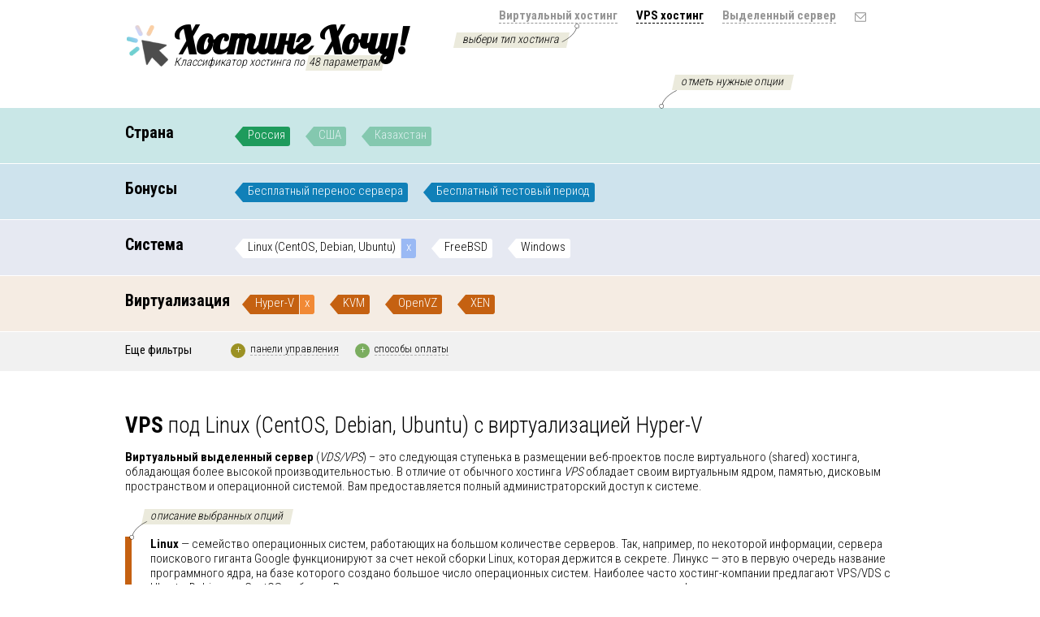

--- FILE ---
content_type: text/html; charset=UTF-8
request_url: https://hosting-hochu.ru/vps/linux/Hyper-V/
body_size: 7103
content:
<!DOCTYPE html> 
<html lang="ru">
<head>
    <meta name="viewport" content="width=device-width, initial-scale=1.0">
        <title>Какой VPS под Linux (CentOS, Debian, Ubuntu) с виртуализацией Hyper-V выбрать?</title>
    <meta name="description" content="Ищешь надежный VPS под Linux (CentOS, Debian, Ubuntu) с виртуализацией Hyper-V? Независимый рейтинг хостинг-провайдеров. Уникальный сервис подбора хостинга по 48 параметрам!">
    <meta http-equiv="content-language" content="ru" />
    <link REL="stylesheet" HREF="/css/style.css" TYPE="text/css">
    <meta HTTP-EQUIV="Content-Type" content="text/html; charset=utf-8"> 
    <meta name="yandex-verification" content="7feba589b53f9fd0" />
    <meta name="google-site-verification" content="si4wN0_4M0boJyVIwUGBXbfbKiO2ssZCA5jHCMefgpM" />
            <link href='https://fonts.googleapis.com/css?family=Roboto+Condensed:700,400,300&subset=latin,cyrillic' rel='stylesheet' type='text/css'> 
        <script src="/js/jquery.js"></script>
            
    <script type="text/javascript" src="/js/scripts.js"></script>
    <script type="text/javascript" src="/js/umpromptu/jquery-impromptu.js"></script>

    
      
    </head>
<body>

<div class="center fixed up">
    <a class="logo" href="/"><img width="60" src="/images/logo.png"> Хостинг Хочу!</a>
    <div class="slogan">Классификатор хостинга по <span>48 параметрам</span></div>
    
<div class="hints hint1"><img src="/images/hint1.png" width="25" alt=""><span>выбери тип хостинга</span></div>
<div class="hints hint2"><img src="/images/hint2.png" width="25" alt=""><span>отметь нужные опции</span></div>


    <ul class="menu">
                        <li><a class="" href="/">Виртуальный хостинг</a></li>
                        <li><a class="active" href="/vps/">VPS хостинг</a></li>
                        <li><a class="" href="/server/">Выделенный сервер</a></li>
                        <li><a class=" mail" href="mailto: hochu@hosting-hochu.ru"></a></li>
        
    </ul>    
</div>

 
<div class="notMobile" style="height: 44px;"></div> 



        <div id="line1" class="min lines">
            <div class="center fixed">   
            <span class="header">Страна</span>
                    <div id='block_country_small' class='tags'><div data-hint='Россия - наиболее популярное место размещения хостингов, однако, стабильность их работы варьируется в зависимости от того, насколько компетентными являются сотрудники техподдержки конкретного хостинг-провайдера.' class='hint--bottom'><a rel='nofollow' href='/vps/russian/linux/Hyper-V/' class='l'>Россия</a></div><div data-hint='Фильтр недоступен, так как нет хостингов с выбранной комбинацией параметров.' class='hint--bottom'><a  class='p'>США</a></div><div data-hint='Фильтр недоступен, так как нет хостингов с выбранной комбинацией параметров.' class='hint--bottom'><a  class='p'>Казахстан</a></div></div>            </div>
        </div>
        
        <div id="line2" class="min lines">
            <div class="center fixed">   
            <span class="header">Бонусы</span>
                    <div id='block_others_small' class='tags'><div data-hint='Специалисты этих провайдеров бесплатно перенесут ваш виртуальный выделенный сервер со старого хостинга, установят все необходимое программное обеспечение и его компоненты.' class='hint--bottom'><a rel='nofollow' href='/vps/perenos-besplatno/linux/Hyper-V/' class='l'>Бесплатный перенос сервера</a></div><div data-hint='Прежде чем решиться на покупку тарифа, вы можете воспользоваться пробным периодом VPS / VDS, который позволит вам оценить эффективность в части стабильности и скорости работы вашего сайта.' class='hint--bottom'><a rel='nofollow' href='/vps/test-besplanto/linux/Hyper-V/' class='l'>Бесплатный тестовый период</a></div></div>            </div>
        </div>
        
        <div id="line3" class="min lines">
            <div class="center fixed">   
            <span class="header">Система</span>
                    <div id='block_os_vds_small' class='tags'><div  ><a  class='a'>Linux (CentOS, Debian, Ubuntu)</a><a  href='/vps/Hyper-V/' class='count'>x</a></div><div data-hint='Главные преимущества FreeBSD — бесплатность и «серверная направленность». Система открыта и, как принято говорить, полностью прозрачна: никаких вирусов, шпионских программ и скрытых возможностей.' class='hint--bottom'><a  href='/vps/FreeBSD/Hyper-V/' class='l'>FreeBSD</a></div><div data-hint='Самая узнаваемая операционная система на сегодня. Ее популярность обусловлена не только большой распространенностью на обычных компьютерах, но и на серверах.' class='hint--bottom'><a  href='/vps/windows/Hyper-V/' class='l'>Windows</a></div></div>            </div>
        </div>
        
        <div id="line4" class="min lines">
            <div class="center fixed">   
            <span class="header">Виртуализация</span>
                    <div id='block_virt_vds_small' class='tags'><div  ><a  class='a'>Hyper-V</a><a  href='/vps/linux/' class='count'>x</a></div><div data-hint='Относительно молодая, но при этом очень популярная виртуализация - на ней работает большинство виртуальных выделенных серверов.' class='hint--bottom'><a  href='/vps/linux/KVM/' class='l'>KVM</a></div><div data-hint='Популярная виртуализация, однако она позволяет устанавливать только операционные системы семейства Linux.' class='hint--bottom'><a  href='/vps/linux/OpenVZ/' class='l'>OpenVZ</a></div><div data-hint='Бесплатная технология для создания виртуальных выделенных серверов. XEN поддерживает паравиртуализацию при которой ядро гостевой системы незначительно изменяется, чтобы работать более эффективно и продуктивно на виртуальной машине.' class='hint--bottom'><a  href='/vps/linux/XEN/' class='l'>XEN</a></div></div>            </div>
        </div>
        
        <div id="line5" class="min lines hidden">
            <div class="center fixed">   
            <span class="header">Панель</span>
                    <div id='block_panel_vds_small' class='tags'><div data-hint='Самая популярная панель управления выделенными веб-серверами. Поставляется в вариациях Lite и Pro, которые отличаются набором доступных функций и стоимостью.' class='hint--bottom'><a rel='nofollow' href='/vps/linux/Hyper-V/ISPmanager/' class='l'>ISPmanager</a></div><div data-hint='Разработанная в США панель управления, предназначенная специально для управления серверами VPS и обладающая удобным и интуитивно-понятным веб-интерфейсом. Состоит из двухкомпонентов - собственно, cPanel и WHM.' class='hint--bottom'><a rel='nofollow' href='/vps/linux/Hyper-V/cPanel/' class='l'>CPanel</a></div><div data-hint='Фильтр недоступен, так как нет хостингов с выбранной комбинацией параметров.' class='hint--bottom'><a  class='p'>DirectAdmin</a></div></div>            </div>
        </div>
        
        <div id="line6" class="min lines hidden">
            <div class="center fixed">   
            <span class="header">Оплата</span>
                    <div id='block_payment_small' class='tags'><div data-hint='Основной способ взаиморасчетов между юридическими лицами. Используется тогда, когда необходимы документы, подтверждающие факт оплаты, не только из банка, но и от финансового отдела провайдера, скрепленные подписью и печатью организации.' class='hint--bottom'><a rel='nofollow' href='/vps/linux/Hyper-V/beznal/' class='l'>Безналичный расчет</a></div><div data-hint='Наиболее популярная российская система электронной коммерции, которую с успехом используют для расчетов практически все хостинг-провайдеры.' class='hint--bottom'><a rel='nofollow' href='/vps/linux/Hyper-V/yandex-money/' class='l'>ЮMoney</a></div><div data-hint='Наиболее распространенный вариант оплаты хостинга и регистрации доменных имен, а в некоторых случаях - единственно возможный способ (для некоторых зарубежных хостингов). Для того, чтобы совершить платеж, вам необходимо иметь только банковскую карту международной системы Visa или MasterCard.' class='hint--bottom'><a rel='nofollow' href='/vps/linux/Hyper-V/card/' class='l'>Зарубежные Visa / MasterCard</a></div><div data-hint='PayPal одним из наиболее доступных методов оплаты услуг зарубежных провайдеров после карт Visa / MasterCard - в том числе потому, что пополнить свой счет в системе вы можете и без кредитной карты.' class='hint--bottom'><a rel='nofollow' href='/vps/linux/Hyper-V/paypal/' class='l'>PayPal</a></div><div data-hint='Популярная в России система электронной коммерции, которая может использоваться для оплаты хостинг-услуг как российских, так и ряда зарубежных провайдеров.' class='hint--bottom'><a rel='nofollow' href='/vps/linux/Hyper-V/webmoney/' class='l'>WebMoney</a></div><div data-hint='Фильтр недоступен, так как нет хостингов с выбранной комбинацией параметров.' class='hint--bottom'><a  class='p'>СМС</a></div></div>            </div>
        </div>
            
        <div id="lineAdd" class="min lines">
            <div class="center fixed">   
            <span class="header">Еще фильтры</span>
                    <div class="tagsAdd"><div onclick='showHidden("5")' class='plus' id='plus5'><span>+</span> <div>панели управления</div></div><div onclick='showHidden("6")' class='plus' id='plus6'><span>+</span> <div>способы оплаты</div></div></div>
            </div>
        </div>
        
    



                                  
<div class="clear notMobile" style="height: 50px;"></div>


<div class="center fixed">
    <h1><b>VPS</b> под Linux (CentOS, Debian, Ubuntu) с виртуализацией Hyper-V</h1>
    
    
    <div class='pre_h1'><p><strong>Виртуальный выделенный сервер</strong> (<em>VDS/VPS</em>) &ndash; это следующая ступенька в размещении веб-проектов после виртуального (shared) хостинга, обладающая более высокой производительностью. В отличие от обычного хостинга&nbsp;<em>VPS</em> обладает своим виртуальным ядром, памятью, дисковым пространством и операционной системой. Вам предоставляется полный администраторский доступ к системе.</p></div>
        <div class="hints hint3"><img src="/images/hint2.png" width="25" alt=""><span>описание выбранных опций</span></div>    
        
    
    <div class="h1 border1"><p><strong>Linux</strong> &mdash; семейство операционных систем, работающих на большом количестве серверов. Так, например, по некоторой информации, сервера поискового гиганта Google функционируют за счет некой сборки Linux, которая держится в секрете. Линукс &mdash; это в первую очередь название программного ядра, на базе которого создано большое число операционных систем. Наиболее часто хостинг-компании предлагают VPS/VDS с Ubuntu, Debian или CentOS на борту. Все это различные вариации &laquo;линукса&raquo;, отличающиеся некоторыми функциями.</p>
<p>Если вы потенциальный пользователь <strong>VPS</strong>, то выбор виртуального выделенного сервера с Linux &mdash; это прежде всего стабильная работа с минимумом возможных сбоев. Как ОС для выделенных и виртуальных серверов Linux &mdash; один из наиболее популярных вариантов. <a class='more'  href='/vps/linux/'>подробнее..</a></p></div><div class="h1 border2"><p><strong>Виртуализация Hyper-V</strong> создана для тех, кто предпочитает виртуальный сервер, работающий на Windows, или попросту ничего не смыслит в Linux и других незнакомых операционных системах. Собственно, и создателем Hyper-V является компания Microsoft. Главный плюс технологии в том, что она поддерживается и развивается усилиями большой компании. Технически эта виртуализация строится на разделах. Первый раздел &mdash; родительский. На нем установлена Windows Server. Остальные разделы &mdash; дочерние. Они и предлагают установку гостевых/виртуальных операционных систем. Несмотря на то, что виртуализация <strong>Hyper-V</strong> поддерживает в качестве базовой операционной системы Windows Server, в роли гостевых ОС могут быть использованы различные версии Linux, а также FreeBSD. <a class='more'  href='/vps/Hyper-V/'>подробнее..</a></p></div></div>    
    

    

<div class="center fixed content">
    <h2>Рейтинг VPS-провайдеров под Linux (CentOS, Debian, Ubuntu) с виртуализацией Hyper-V</h2><div class='h2'><p>Рейтинг VPS-хостингов, который вы видите ниже - беспристрастный и неподкупный. Позиция в рейтинге зависит от стабильности работы, возраста хостинг-провайдера и стоимости виртуального выделенного сервера. В рейтинге VPS-провайдеров под Linux (CentOS, Debian, Ubuntu) с виртуализацией Hyper-V не участвуют компании младше 3-х лет, а также компании c количеством клиентов не менее одной тысячи.</p>Компании <strong>отсортированы по</strong><span class='sorting rating'><em></em><strong>рейтингу</strong></span>, но можно расположить по<a class='sorting price'  href='/vps/linux/Hyper-V/deshevo.html'><em></em>цене</a>, <a  class='sorting age' rel='nofollow' href='/vps/linux/Hyper-V/platnyi.html'><em></em>возрасту</a> или <a class='sorting people'  href='/vps/linux/Hyper-V/luchshyi.html'><em></em>количеству клиентов</a>.</div>    
    <br><br>

    <table class="hosters">
    
                         
    
        <tr class="host" data-id="92">
          
           <td class="main">
                
                <div class="count">
                    <span>#</span> 1                </div>
                
                                
                <a class="obzor" href="/smartape.ru/obzor/" style="color: #839e0d;">Smartape<sup>обзор</sup></a><br>
                <a target="_blank" onclick="yaCounter25443242.reachGoal('hlHggpJB'); return true;" href="/go/www.smartape.ru">https://www.smartape.ru</a>
                           </td>
           
           <td class="col sorting price">VPS хостинг <br>от 345 <div class=rub>e</div> 
                      </td>
           
           <td class="m"><div></div></td>
           
           <td class="col sorting age">Возраст<br><em></em>14 лет                      
           </td>

           <td class="m"><div></div></td>

           <td class="col sorting people">Клиентов <span class="help hint--top" data-hint="Ориентировочное число доменов, которые обслуживает хостинг в настоящий момент. Статистика собирается по DNS-серверам."><strong>?</strong></span><br>
           <em></em> 57 906           
           </td>


           <td class="m"><div></div></td>
                                                    
           <td class="col sorting review"><a href="/smartape.ru/reviews/">0 отзывов</a><br><em class="up"></em>0 <em class="down"></em>0           
                      
           </td>
           
           <td class="preWhite"><div class="sep preSep"></div><div style="border-color: #607b00;" class="sep sepBefore ratingColor"></div></td>

           
           <td class="white" style="width: 100%;">
           
                <table>
                    <tr>
                       <td style="background-color: #607b00;" data-color="#839e0d" data-width="187px" class="rating ratingColor">Рейтинг<br> <span><b>87</b> <font>из 100</font></span></td>
                       <td><div style="border-left-color: #607b00;" class="sep sep3 ratingColor"></div></td>
                    </tr>
                </table>
           
           </td>
        </tr>

            <tr class="white"><td class="text" colspan="10">
    <div><span class="round os"><img src="/images/i_os.png"></span>Операционная система на выбор: Linux (CentOS, Debian, Ubuntu), Windows, FreeBSD.</div><div><span class="round virt"><img src="/images/i_virt.png"></span>Виртуализация на выбор: Hyper-V, KVM.</div>    </td>
    <tr class="line"><td colspan="100"></td></tr>

        

                         
    
        <tr class="host" data-id="63">
          
           <td class="main">
                
                <div class="count">
                    <span>#</span> 2                </div>
                
                                
                <a class="obzor" href="/ru-center/obzor/" style="color: #370203;">Ru-Center<sup>обзор</sup></a><br>
                <a target="_blank" onclick="yaCounter25443242.reachGoal('hlHggpJB'); return true;" href="/go/www.nic.ru">https://www.nic.ru</a>
                           </td>
           
           <td class="col sorting price">VPS хостинг <br>от 1129 <div class=rub>e</div> 
                       <span class="warn help hint--top" data-hint="Стоимость выше среднестатистического значения. В некоторых случаях это может являться показателем качества предоставляемых услуг."><strong>!</strong></span>
                       </td>
           
           <td class="m"><div></div></td>
           
           <td class="col sorting age">Возраст<br><em></em>25 лет                      
           </td>

           <td class="m"><div></div></td>

           <td class="col sorting people">Клиентов <span class="help hint--top" data-hint="Ориентировочное число доменов, которые обслуживает хостинг в настоящий момент. Статистика собирается по DNS-серверам."><strong>?</strong></span><br>
           <em></em> 48 611           
           </td>


           <td class="m"><div></div></td>
                                                    
           <td class="col sorting review"><a href="/ru-center/reviews/">69 отзывов</a><br><em class="up"></em>59 <em class="down"></em>10           
                      
           </td>
           
           <td class="preWhite"><div class="sep preSep"></div><div style="border-color: #140000;" class="sep sepBefore ratingColor"></div></td>

           
           <td class="white" style="width: 100%;">
           
                <table>
                    <tr>
                       <td style="background-color: #140000;" data-color="#370203" data-width="105px" class="rating ratingColor">Рейтинг<br> <span><b>5</b> <font>из 100</font></span></td>
                       <td><div style="border-left-color: #140000;" class="sep sep3 ratingColor"></div></td>
                    </tr>
                </table>
           
           </td>
        </tr>

            <tr class="white"><td class="text" colspan="10">
    <div><span class="round os"><img src="/images/i_os.png"></span>Операционная система на выбор: Linux (CentOS, Debian, Ubuntu), Windows, FreeBSD.</div><div><span class="round virt"><img src="/images/i_virt.png"></span>Виртуализация на выбор: Hyper-V, KVM.</div>    </td>
    <tr class="line"><td colspan="100"></td></tr>

        

        </table>
       
    
    
</div>    
    

    
<script>


function animationDelay(id, col, w){  
    $("tr.host[data-id="+id+"] .ratingColor").css("border-color",col);
    $("tr.host[data-id="+id+"] .rating").css("background-color",col);
    $("tr.host[data-id="+id+"] .rating").css("width",w);
}

var time = 0;
$(window).scroll(function(){

   start=$(".hosters").offset();
    animated=0;
    if ( animated==0 && (start.top-$(window).height()+$(window).height()/1.7) < $(window).scrollTop() ) {
        animated=1;
        
        $("tr.host:visible").each(function() {
            id=$(this).attr("data-id");
            w=$(".rating", this).attr("data-width");
            col=$(".rating", this).attr("data-color");
            window.setTimeout( "animationDelay('"+id+"','"+col+"','"+w+"')", time);
            time+=150;
        });
        
    }
        
});
</script>


<div id="hidden"></div>

                <!-- Yandex.Metrika counter -->
            <script type="text/javascript" >
                (function (d, w, c) {
                    (w[c] = w[c] || []).push(function() {
                        try {
                            w.yaCounter25443242 = new Ya.Metrika({
                                id:25443242,
                                clickmap:true,
                                trackLinks:true,
                                accurateTrackBounce:true,
                                webvisor:true
                            });
                        } catch(e) { }
                    });

                    var n = d.getElementsByTagName("script")[0],
                        s = d.createElement("script"),
                        f = function () { n.parentNode.insertBefore(s, n); };
                    s.type = "text/javascript";
                    s.async = true;
                    s.src = "https://mc.yandex.ru/metrika/watch.js";

                    if (w.opera == "[object Opera]") {
                        d.addEventListener("DOMContentLoaded", f, false);
                    } else { f(); }
                })(document, window, "yandex_metrika_callbacks");
            </script>
            <noscript><div><img src="https://mc.yandex.ru/watch/25443242" style="position:absolute; left:-9999px;" alt="" /></div></noscript>
            <!-- /Yandex.Metrika counter -->
    
            <script>
          (function(i,s,o,g,r,a,m){i['GoogleAnalyticsObject']=r;i[r]=i[r]||function(){
          (i[r].q=i[r].q||[]).push(arguments)},i[r].l=1*new Date();a=s.createElement(o),
          m=s.getElementsByTagName(o)[0];a.async=1;a.src=g;m.parentNode.insertBefore(a,m)
          })(window,document,'script','//www.google-analytics.com/analytics.js','ga');

          ga('create', 'UA-4309230-7', 'auto');
          ga('send', 'pageview');

        </script>
        
    
<div class="bottomLine"></div>    
    
    </body>
</html>

--- FILE ---
content_type: text/css
request_url: https://hosting-hochu.ru/css/style.css
body_size: 7687
content:
@font-face {
    font-family: "LOBSTER";
    src: url('/css/fonts/LOBSTER.eot');
    src: url('/css/fonts/LOBSTER.otf') format('opentype'),
    url('/css/fonts/LOBSTER.ttf') format('truetype'),
    url('/css/fonts/LOBSTER.eot?#iefix') format('embedded-opentype'),
    url('/css/fonts/LOBSTER.woff') format('woff'),
    url("/css/fonts/LOBSTER.svg");    
}




@font-face {
    font-family: 'als_rublregular';
    src: url('/css/fonts-rub/rouble-webfont.eot');
    src: url('/css/fonts-rub/rouble-webfont.eot?#iefix') format('embedded-opentype'),
         url('/css/fonts-rub/rouble-webfont.woff') format('woff'),
         url('/css/fonts-rub/rouble-webfont.ttf') format('truetype'),
         url('/css/fonts-rub/rouble-webfont.svg#als_rublregular') format('svg');
    font-weight: normal;
    font-style: normal;

}


.rub{
    font-family: 'als_rublregular', Arial, sans-serif;
    display: inline;
    font-size: 14px;
}


* {
  margin: 0;
  padding: 0;    
  font-family: 'Roboto Condensed', sans-serif;
    font-weight: 300;  
}



p{
    padding-bottom: 15px;
}


b,strong{
    font-weight: 700;
}

ul{
   display: block;
}

li{ 
    list-style:none; 
    display: inline;
}




body,td,p,form{
    font-size: 15px;
    color: #000;
}


html, body { 
    min-height: 100%;
}


img{
    border: 0px;
}


table{
    border-collapse: collapse; /* 'cellspacing' equivalent */
}



a, a:visited{
    color: #000;
    text-decoration: underline;
}

a:hover, a:active{
    color: #000;
    text-decoration: none;

}


a.blue, a.blue:visited{
    color:#1080b8;
}


a.blue:hover, a.blue:active{
    text-decoration: none;
}


.fixed{
    width: 972px;
    padding: 0 10px;    
}

.min{
    min-width: 972px;
    padding: 0 10px;
}

.center{
    margin: 0px auto;
}


.center:after{
    clear: both;
    content: "";
    display: block;
}

.wrapper{
    min-height: 100%;        
    width: 100%;
}


.up{
    margin-top: 10px;
}

a.logo, a.logo:visited, a.logo:hover, a.logo:active{
    padding-left: 60px; 
    padding-bottom: 10px;
    margin: 10px 0 0 0;
    font-size: 47px;
    color: black;
    float: left;
    font-weight: bold;
    font-family: 'Lobster', cursive;    
    text-decoration: none;
    position: relative;
    z-index: 100;
}


.logo img{
    position: absolute;
    margin-left: -65px;
    margin-top: 6px;
    z-index: 110;

}


.slogan{
    position: absolute;
    font-size: 14px;
    margin-top: 58px;
    margin-left: 60px;
    font-style: italic;
    z-index: 50;
}


.slogan span{
    display: inline-block;
    font-style: normal;
    background-color: #ebeadc;
    padding: 0px 3px 3px 3px;
    -webkit-transform: skew(-12deg);
    -moz-transform: skew(-12deg);
    -o-transform: skew(-12deg);
}


.hints{
    position: absolute;
    float: right;
}


.hints img{
    position: relative;
    z-index: 10;
}
.hints span{
    position: absolute;
    font-size: 14px;
    background-color: #ebeadc;
    padding: 0px 10px 3px;
    z-index: 4;
    white-space: nowrap;
    -webkit-transform: skew(-12deg);
    -moz-transform: skew(-12deg);
    -o-transform: skew(-12deg);    
}


.hint1{
    margin-left: 536px;
    margin-top: 18px;   
}


.hint1 span{
    margin-left: -130px;
    margin-top: -17px;
    display: block;    
}




.hint2{
    margin-left: 655px;
    margin-top: 100px;   
}


.hint2 span{
    margin-left: 20px;
    margin-top: -47px;
    display: block;    
}




.hint3{
    margin-left: 3px;
    margin-top: -20px;   
}


.hint3 span{
    margin-left: 19px;
    margin-top: -43px;
    display: block;    
}

.reviews .hint3{
    margin-left: -30px;
    margin-top: -20px;   
}



.menu{
    padding: 0px 50px 0 0;
    text-align: right;
}


.menu a{
    display: inline-block;
    margin: 0 10px;
    font-weight: bold;
    font-size: 15px;
    color:#969696;
    text-decoration: none;
    border-bottom: 1px dashed #969696;
}


.menu a:hover, .menu a.active{
    display: inline-block;
    margin: 0 10px;
    color: black;
    border-bottom: 1px dashed #000;   
}





.menu a.mail{
    background: url(/images/contact.png) no-repeat 0 0;
    background-size: 14px;
    width: 14px;
    height: 14px;
    margin-bottom: -4px;
    border-bottom: transparent;
    opacity: 0.4;

}



.menu a.mail:hover{
    opacity: 1;
}


.lines a, .lines a:hover, .lines a:visited, .lines a:active{
    text-decoration: none;

}



#line1{
    background-color: #c9e7e7;
}



#line2{
    background-color: #cee3ed;
}


#line3{
    background-color: #e6e9f2;
}


#line4{
    background-color: #f5ece3;
}


     
#line5{
    background-color: #e8e7dc;
}



#line6{
    background-color: #e7f2e2;
}


#line7{
    background-color: #d7ebed;
}    






.notFound{
    text-align: center;
    margin-top: 20px;
    margin-bottom: 40px;
    font-size: 18px;
}

.bottomLine{
    height: 15px;
    background-color: #F0F0F0;
    border-top: 2px solid #E0E0E0;
    margin-top: 15px;
}





/*     
     
 .line1{
    background-color: #bde5e7;
}



.line2{
    background-color: #deedd7;
}


.line3{
    background-color: #f9dbdb;
}


.line4{
    background-color: #fde6cd;
}

*/



     
#lineAdd{
    background-color: #f1f1f1;
    height: 35px;
}


#lineAdd .tagsAdd{
    margin-left: 130px;
}


#lineAdd .header{
    float: left;
    font-size: 15px;
    font-weight: normal;
    margin-right: 10px;
    margin-top: 0px;
}




.tagsAdd .plus{
    float: left;
    cursor: pointer;
    margin-right: 20px;
}



.tagsAdd .plus div{
    float: left;
    font-size: 13px;
    border-bottom: 1px dashed #b2b2b2;
}



.tagsAdd .plus:hover div{
    border-bottom: 0px;
}


.tagsAdd .plus span{
    float: left;
    border-radius: 50%;
    width: 18px;
    height: 18px;
    text-align: center;
    font-size: 13px;
    margin:1px 6px 0 0;
    display: block;
}




.lines .header{
    float: left;
    font-size: 20px;
    font-weight: bold;
    margin-right: 10px;
    margin-top: 4px;
}






.tags{
    margin: 1px;
    padding: 5px 0;
}



.tags:after{
    clear: both;
    content: "";
    display: block;
}



.lines {
    padding-top: 13px;
    margin-bottom: 1px;
}
    

.lines .tags{
    margin-left: 130px;
}





.hintCount{
    padding: 5px;
    margin-bottom: 10px;
}



       

.lines .tags > div{
    float:left;
    margin: 4px 14px 15px 15px;
}





.tags a{
    float: left;
    padding: 1px 6px;
    border-radius: 0px 3px 3px 0px;  
    height: 22px;       
}




.tags a.a{
    border-radius: 0px;
}

.tags a.count{
    margin-left:1px;
    width: 6px;
    font-size: 15px;
    text-align: center;
    border-radius: 0 3px 3px 0;
    color: white;     
    text-decoration:none!important;    
}


.tags a.p{
    opacity: 0.4;
    cursor: default;
}


_:-ms-input-placeholder, :root .tags a.p::before{
    opacity: 0.4;
}


:root .tags a.p::before{
    opacity: 0.4 \0/IE9;
}

.tags a::before{ 
    content: "";
    display: block;
    width: 0px;
    height: 0px;
    border: 12px solid transparent;
    background-color: transparent!important;
    border-right: 10px solid transparent;
    position: absolute;
    margin: -1px 0 0 -28px;
}



.tags a.count::before{
    content: "";
    display: none;
    width: 0px;
    height: 0px;
    border: 0px;
}




#line1 .tags a,
#line1 .tags a::before,
#line1 .tags .linksMore{
    background-color: #1E9B5C;
    border-right-color: #1E9B5C;
    color: white;          
}


#line1 .tags a.count:hover, 
#line1 .tags .linksMore:hover,
#line1 .tags a.l:hover,
#line1 .tags a.l:hover::before{
    background-color: #08713c;   
    border-right-color: #08713c;
}

#line1 .tags a.count{
    background-color: #25b46c;   
}






#line2 .tags a,
#line2 .tags a::before,
#line2 .tags .linksMore
{
    background-color: #1080b8;
    border-right-color: #1080b8;
    color: white;          
}



#line2 .tags a.count:hover, 
#line2 .tags .linksMore:hover,
#line2 .tags a.l:hover,
#line2 .tags a.l:hover::before{
    background-color: #006598;   
    border-right-color: #006598;
}



#line2 .tags a.count{
    background-color: #41abe0;   
}






#line3 .tags a,
#line3 .tags a::before,
#line3 .tags .linksMore,
#plus3 span{
    color: #000; 
    border-right-color:#fff;        
    background-color: #fff;         
}


#line3 .tags a.count:hover, 
#line3 .tags .linksMore:hover,
#line3 .tags a.l:hover,
#line3 .tags a.l:hover::before{
    background-color: #809fd8;   
    border-right-color: #809fd8;
    color: white;
    
}

#line3 .tags a.count,
#plus3:hover span{
    background-color: #9ab9f4;
    color: white;   
}







#line4 .tags a,
#line4 .tags a::before,
#line4 .tags .linksMore,
#plus4 span
{
    background-color: #c56111;
    border-right-color: #c56111;
    color: white;          
}



#line4 .tags a.count:hover, 
#line4 .tags .linksMore:hover,
#line4 .tags a.l:hover,
#line4 .tags a.l:hover::before{
    background-color: #813900;   
    border-right-color: #813900;
}



#line4 .tags a.count,
#plus4:hover span{
    background-color: #f18935;   
}







#line5 .tags a,
#line5 .tags a::before,
#line5 .tags .linksMore,
#plus5 span
{
    background-color: #9b9123;
    border-right-color: #9b9123;
    color: white;          
}


#line5 .tags a.count:hover, 
#line5 .tags .linksMore:hover,
#line5 .tags a.l:hover,
#line5 .tags a.l:hover::before
{
    background-color: #8c8212;   
    border-right-color: #8c8212;
}

#line5 .tags a.count,
#plus5:hover span {
    background-color: #c4bb55;   
}






#line6 .tags a,
#line6 .tags a::before,
#line6 .tags .linksMore,
#plus6 span
{
    background-color: #7bad5f;
    border-right-color: #7bad5f;
    color: white;          
}


#line6 .tags a.count:hover, 
#line6 .tags .linksMore:hover,
#line6 .tags a.l:hover,
#line6 .tags a.l:hover::before
{
    background-color: #6c8d5a;   
    border-right-color: #6c8d5a;
}

#line6 .tags a.count,
#plus6:hover span {
    background-color: #93c47c;   
}







#line7 .tags a,
#line7 .tags a::before,
#line7 .tags .linksMore,
#plus7 span
{
    color: #000; 
    border-right-color:#fff;        
    background-color: #fff;  
}

#plus7 span{
    border:1px solid #70c2ca;           
}


#line7 .tags a.count:hover, 
#line7 .tags .linksMore:hover,
#line7 .tags a.l:hover,
#line7 .tags a.l:hover::before{
    background-color: #6fabb1;   
    border-right-color: #6fabb1;
    color: white;
    
}

#line7 .tags a.count,
#plus7:hover span{
    background-color: #70c2ca;
    color: white;   
}




.tagsHeader{
    margin: 9px 0 8px 10px;    
    display: block;
    float: none!important;
    clear: both;
}



.tags .linksMore{
    float:left;
    cursor: pointer;
    border-radius: 3px;  
    padding: 1px 6px;
    margin-left: 4px!important;
}



.tags div.linksLess{
    float:left;
    cursor: pointer;
    padding: 1px 6px;
    margin:0px;
    margin-top:4px;
    text-decoration: underline;
}




.tags div.linksLess:hover{
    text-decoration: none;
}



.table{
     display:table;
}


.row{
    display:table-row;
}


.col{
    display: table-cell;
}


.tagsHeader{
    margin: 9px 0 8px 10px;    
}



div.pre_h1{
    margin: -6px 0 38px 0;
    font-weight:300;

}

a.more,a.more:visited{
    color: #1080b8;
    text-decoration: underline;
}

a.more:active,a.more:hover{
    color: #1080b8;
     text-decoration: none;
}



div.h1, div.h2{
    font-size: 15px;
    font-weight: normal;
    border: 0px;
    border-left: 8px solid #c56111;
    padding: 0 0 0 23px; 
    font-weight:300;
    margin-bottom: 2px;
}




div.border2, div.border4, div.border6, div.border8, div.border10 {
    border-left-color: #f08b39;
}



/*
div.border1{
    -webkit-border-image: -webkit-gradient(linear, 0 0, 0 100%, from(#90d6b4), to(#81d1ec)) 1 100%; 
    -webkit-border-image: -webkit-linear-gradient(#90d6b4, #81d1ec) 1 100%; 
    -moz-border-image: -moz-linear-gradient(#90d6b4, #81d1ec) 1 100%; 
    -o-border-image: -o-linear-gradient(#90d6b4, #81d1ec) 1 100%; 
    border-image: linear-gradient(to bottom, #90d6b4, #81d1ec) 1 100%;    
}

div.border2{
    -webkit-border-image: -webkit-gradient(linear, 0 0, 0 100%, from(#a5daeb), to(#c6a2e7)) 1 100%; 
    -webkit-border-image: -webkit-linear-gradient(#a5daeb, #c6a2e7) 1 100%; 
    -moz-border-image: -moz-linear-gradient(#a5daeb, #c6a2e7) 1 100%; 
    -o-border-image: -o-linear-gradient(#a5daeb, #c6a2e7) 1 100%; 
    border-image: linear-gradient(to bottom, #a5daeb, #c6a2e7) 1 100%;    
}

div.border3{
    -webkit-border-image: -webkit-gradient(linear, 0 0, 0 100%, from(#d7b7f5), to(#eca6a7)) 1 100%; 
    -webkit-border-image: -webkit-linear-gradient(#d7b7f5, #eca6a7) 1 100%; 
    -moz-border-image: -moz-linear-gradient(#d7b7f5, #eca6a7) 1 100%; 
    -o-border-image: -o-linear-gradient(#d7b7f5, #eca6a7) 1 100%; 
    border-image: linear-gradient(to bottom, #d7b7f5, #eca6a7) 1 100%;   
}
*/




.help strong{
    display: inline-block;
    background-color: #a1a1a1;
    color: #fff;
    border-radius: 50%;
    font-size: 12px;
    line-height: 13px;
    width: 14px;
    height: 14px;
    cursor: pointer;
    text-align: center;
}


.help{
    text-align: left;
}


.h2 a.sorting em, span.sorting em, td.sorting em{
    display: inline-block;
    width: 20px;
    height: 20px;     
    background-color: #ebeadc;
    border-radius: 50%;
    vertical-align: middle;
    margin: 0 4px;
    transition: all ease .1s;
}          


.h2 a.sorting:hover em, span.sorting em{
    background-color: #fbc091!important;
}




.col.sorting.people{
    white-space: nowrap;
}

.col.sorting.age{
    white-space: nowrap;
}

td.sorting em{
    margin-right: 2px;
    margin-top: -3px;
}



.sorting.price em{
    background: url(/images/i_money.png) no-repeat 0 0;
    background-size: 12px;
    background-position: 5px 4px;
}





.sorting.people em{
    background: url(/images/i_people.png) no-repeat 0 0;
    background-position: 4px 2px;
    background-size: 12px;
}

.host .sorting.people em{
    margin-right: -3px;
}

.sorting.age em{
    background: url(/images/i_age.png) no-repeat 0 0;
    background-size: 15px;
    background-position: 2px 3px;
}



.sorting.rating em{
    background: url(/images/i_rating.png) no-repeat 0 0;
    background-position: 4px 4px;
    background-size: 12px;
}

.sorting.review a{
    font-size: 16px;
}

.sorting.review{
    font-size: 13px;
}

.sorting.review em{
    margin-right: 0;
}

.sorting.review em.up{
    background: url(/images/i_up.png) no-repeat 0 0;
    background-size: 14px;
    background-position: 2px 3px;
}

.sorting.review em.down{
    background: url(/images/i_down.png) no-repeat 0 0;
    background-size: 14px;
    background-position: 2px 3px;
}


div.h2{
    border-left-color: #d0d0d0;
}


h1{
    font-size: 27px;
    color: black;
    margin-bottom: 20px;
}


h2{
    font-size: 27px;
    color: black;
    margin: 30px 0 20px 0;
}


.hoster h2{
    margin-top: 50px;
}


.center.hoster{
    margin-bottom: 20px;
}

.hosters{
    /*min-width: 90%;*/
    background: #ffffff;
    background: -moz-linear-gradient(left,  #ffffff 0%, #e2e2e2 100%);
    background: -webkit-gradient(linear, left top, right top, color-stop(0%,#ffffff), color-stop(100%,#e2e2e2));
    background: -webkit-linear-gradient(left,  #ffffff 0%,#e2e2e2 100%);
    background: -o-linear-gradient(left,  #ffffff 0%,#e2e2e2 100%);
    background: -ms-linear-gradient(left,  #ffffff 0%,#e2e2e2 100%);
    background: linear-gradient(to right,  #ffffff 0%,#e2e2e2 100%);
    filter: progid:DXImageTransform.Microsoft.gradient( startColorstr='#ffffff', endColorstr='#e2e2e2',GradientType=1 );
}

.hosters tr.white, .hosters tr.line, td.white{
    background-color: white!important;
}


.hosters tr.line td{
    background-color: white; 
    border-left: 3px solid #fff;
    height: 45px;
}



.hosters tr.lineSmall td{
    background-color: white; 
    border-left: 3px solid #fff;
    height: 18px;
}



.hosters .host{
    height: 70px;
}



.host td.col{
    padding: 0 15px;
    text-align: center;
}


.host td.col{
    white-space: nowrap;
}



.host .count, .reviews .count{
    font-size: 24px;
    font-weight: bold;
    padding:0 15px 0 0;
    width: 50px;
    text-align: right;
    white-space: nowrap;
    position: absolute;
    margin-left: -96px;
    color: #D0D0D0;
    
}



.host .count span{
    font-size: 19px;
}




.hosters .main{
    padding: 0 0 0 23px; 
    border-left: 3px solid #D0D0D0;    
    white-space: nowrap;
}


.hosters .text{
    padding: 10px 0 0 23px; 
    font-size: 15px;
    max-width: 400px;
    max-width: 500px;
    border-left: 3px solid #D0D0D0;    
}





.hosters .text > div{
    width: 700px;
    margin: 10px 0 0 35px;
    clear: both;
}

.visualIcon{
    margin: 0;
    margin-top: -3px;
    vertical-align: middle;
    width: 16px;
    height: 16px;
}



.visualRound{
    display: inline-block;
    border-radius: 50%;
    width: 20px;
    height: 20px;
    text-align: center;
    background-color: #ebeadc;
    padding: 2px;
    margin-right: 4px;
}


.revNeg>i.icon,.revPos>i.icon{
    display: inline-block;
    border-radius: 50%;
    width: 25px;
    height: 25px;
    margin-right: 4px;
    vertical-align: middle;
}

.revNeg>i.icon{
    background: url(/images/i_down2.png) no-repeat 0 0;
    background-position: 5px 6px;
    background-color: #f7c8b7;
    background-size: 16px;
}

.revPos>i.icon{
    background: url(/images/i_up2.png) no-repeat 0 0;
    background-position: 5px 4px;
    background-color: #b2e0ad;
    background-size: 16px;
}

.hosters .text > div .round{
    display: block;
    width: 26px;
    height: 26px;
    margin-top: -1px;
    margin-left: -40px;    
    border-radius: 50%;
    float: left;
}

.hosters .text > div img{
    margin: 2px 0 0 5px;
    vertical-align: middle;
    width: 16px;
    height: 16px;
}



.hosters .location{
    background-color: #ebeadc;    
}


.hosters .payment{
    background-color: #ebeadc;    
}


.hosters .free{
    background-color: #ebeadc;    
}


.hosters .move{
    background-color: #ebeadc;    
}


.hosters .cms{
    background-color: #ebeadc;    
}



.hosters .virt{
    background-color: #ebeadc;
}



.hosters .general{
    background-color: #ebeadc;
}



.hosters .os{
    background-color: #ebeadc;
}


.hosters .panel{
    background-color: #ebeadc;    
}



.hosters .plus{
    background-color: #ebeadc;    
}


.hosters .tech{
    background-color: #ebeadc;    
}



.showMoreText div{
    display: inline;
    border-bottom: 1px dashed #b2b2b2;
    cursor: pointer;
}



.showMoreText:hover div{
    border-bottom: 0px;
}








.hosters .main a.obzor{
    font-size: 24px;
    text-decoration: none;
    font-weight: bold;
}




.hosters .main a.obzor:hover{
    color: #c56111!important;
}



.hosters .main a.obzor sup{
    visibility: visible;  
    font-size: 13px;
    font-weight: normal;
    margin-left: 5px;
    color: #707070;
}

.hosters .host:hover a.obzor sup{
    visibility: visible;
}

.hosters .main a.obzor:hover sup{
    color: black;
}


.hostOver{
    background-color: #f0efe5;
}



span.warn strong{
    background-color: red;
    color: white;
    font-weight: bold;
    display: inline-block;
    font-size: 12px;
    height: 14px;
    line-height: 13px;
    text-align: center;
    width: 14px;
    cursor: pointer;
    transition: all ease 1s;
    
    animation: blink 1.5s steps(10) infinite alternate;
      -webkit-animation: blink 1.5s steps(10) infinite alternate;    
}


 @keyframes blink {  
      0% { opacity: 1.0; }
      50% { opacity: 0.25; }
      100% { opacity: 1.0; }
}

@-webkit-keyframes blink {
      0% { opacity: 1.0; }
      50% { opacity: 0.25; }
      100% { opacity: 1.0; }
}


td.rating{
    background-color: #9a9a9a;
    color: #fff;
    padding: 0 20px;
    font-size: 17px;  
    transition:all 0.5s ease;
    width: 90px;
    min-width: 90px;
}

          

.host .ratingColor{
    transition:all 0.5s ease;
}



td.rating font{
    opacity: 0.4;
}



td.rating span{
    font-size: 20px;
}



.host .sep{
    border: 35px solid transparent;
    border-width:35px 0 35px 20px;
    border-left: 25px solid #ededed;
    min-height: 0px!important;
    padding: 0px;
}




.host .preSep{
    border: 35px solid #dfdfdf;
    border-width:35px 10px 35px 20px;
    border-left: 25px solid #ededed;
    min-height: 0px!important;
    padding: 0px;
    border-left-color: transparent!important;   
    position: absolute;  
    margin-left: -11px;   
    z-index: 5;    
}


.host .sep3{
    border-top-color: transparent!important;
    border-bottom-color: transparent!important;
    border-right-color: transparent!important;

}

.host .sepBefore::before{
    content: "";
    
}


.host .m div{
    height: 70px;
    border-right: 1px #a9a9a9 dashed;
}

.host .sepBefore{
    border-left-color: transparent!important;
    position: relative;
    z-index: 10;    
}


.host .sep1{
    background-color: #fff;

}










.host .sep3::after{
    border-left-color: transparent;
}








.h{
    color: white;
    background: linear-gradient(to bottom, #e9e9e4 0%,#e6e5d9 50%); 
    background-color: #e6e5d9;
    padding: 20px 0;
}



            
.h h1{
    color: black;
    font-size: 45px;
    font-weight: normal;
    display: block;
    margin: 0;
    padding: 0;
}


.h .short{
    margin: 5px 0 15px 0;
}

.h .short li{
    display: inline-block;
    padding: 0px 14px 0px 20px;
    color: white;
    position: relative;
    font-size: 16px;
    height: 32px;
    line-height: 31px;
}



.h .short li a{
    color: white;
    text-decoration: none;
    font-weight: bold;
}


.h .short li i{
    position: absolute;
    top: 0;
    right: -13px;
    width: 0;
    height: 0;
    border-top: 16px solid transparent;
    border-left: 10px solid #e7e6dd;
    border-bottom: 16px solid transparent;
    z-index: 50;
    
}


.h .short li em{
    position: absolute;
    top: 0;
    right: -10px;
    width: 0;
    height: 0;
    border-top: 16px solid transparent;
    border-left: 10px solid transparent;
    border-bottom: 16px solid transparent;
    z-index: 50;
}




.h .short li.lighter{
    background-color: #fff;
}


.h .short li.lighter a{
    color: black;
    transition: .2s ease;
}



.h .short li.lighter em{
    border-left-color: #fff;
}


.h .short li .help{
    line-height:normal;
}




.h p.info{
    color: black;
    font-size: 15px;
}
          
          
.h p.info .hostTag, .h p.info .hostTag:visited{
    text-decoration: underline;
    border: 0px;
}          

.h p.info .hostTag:hover, .h p.info .hostTag:active{
    text-decoration: none;
    border: 0px;
}          

            

.h .rating{
    border-radius: 50%;
    color: black;
    margin-left: 40px;
    margin-top: 20px;
    float: right;
    text-align: center;
    margin-right: 50px;
    position: relative;
}


.h .rating canvas{
    background-color: white;
    border-radius: 50%;
}


.h .rating em {
    font-size: 30px;
    font-style: normal;
    position: absolute;
    text-align: center;
    top: 0px;
    left: 44px;
    color: black;
}


.h .rating .gray{
    color: #C0C0C0;
}



.h .rating .title{
    font-size: 19px;
    vertical-align: middle;
    display: inline-block;
    margin-top: 80px;
    
}


.h .rating .nums{
    display: inline-block;
    font-size: 31px;
}

            
           
ul.reviews li{
        margin-top: 65px;
        display: block;

        font-size: 15px;
        font-weight: normal;
        border: 0px;
        border-left: 8px solid #d0d0d0;
        padding: 0 0 0 23px; 
        font-weight:300;
        margin-bottom: 2px;
}


ul.reviews li.negat{
        border-left: 8px solid #e04f1c;
}

ul.reviews li.posit{
        border-left: 8px solid #3e8d36;
}

.hoster .name, .hoster .wrote{
    font-size: 22px;
    color: black;   
}



.hoster .wrote{
    color: #ACACAC;
    font-size: 15px;
}



.revNeg{
    color: #912701;
}



a.more, a.more:visited{
    color: white;
    text-decoration: none;
    display: inline-block;
    padding: 0px 8px 1px 8px;
    margin-left: 5px;
    color: white;
    position: relative;
    font-size: 16px;
}
 


a.more:hover{
    color: white;
}
 
a.more span{
    display: inline-block;
    margin-left: 0px;
    font-size: 17px;
    position: relative;
    
}
 
 
.hoster .revNeg, .hoster .revPos{
    max-width: 750px;
    margin-top: 7px;
    font-size: 15px;
}

           
.hoster .h2{
    max-width: 900px;
}            
            
.hoster .h2 .text{
    margin-bottom: 3px;
}



.hoster .write{
    border: 10px solid #e6e5d9;
    font-size: 22px;
    background: url(/images/write.png) no-repeat center 18px;
    background-size: 90px;
    background-color: white;
    border-radius: 50%;
    color: black;
    display: inline-block;
    float: right;
    height: 200px;
    margin-left: 10px;
    margin-right: 50px;
    margin-top: -32px;
    text-align: center;
    width: 200px;    
    
}   



.hoster .write span{
    margin-top: 110px;
    display: inline-block;
    font-size: 19px;
    font-weight: normal;
}

.hoster .write em, .hoster .write a, .hoster .write a:visited{
    font-style: normal;
    font-size: 16px;
    white-space: normal;
    color: #696969;
    text-decoration:none;
    cursor: pointer;
}

.hoster .write em:hover{
    text-decoration: underline;
}


.hoster .write a:hover{
    text-decoration:underline;
}


::-webkit-input-placeholder {
   color: black;
   font-weight: normal;
}

:-moz-placeholder { /* Firefox 18- */
   color: black;
   font-weight: normal;
}

::-moz-placeholder {  /* Firefox 19+ */
   color: black;
   font-weight: normal;
}

:-ms-input-placeholder {  
   color: black;
   font-weight: normal;
}

.jqimessage input{
    width:41%;
}

.jqimessage select{
    width:55%;
    border-radius: 2px;
}

.jqimessage input,.jqimessage textarea{
    padding: 5px 4px;
    font-size: 16px;
    border-radius: 2px;
    margin-top: 4px;
    font-weight: bold;
    border: 1px solid #abadb3;
    
}

.jqimessage select{
    padding: 4px;
    font-size: 16px;
    margin-top: 4px;
    border: 1px solid #abadb3;
    background-color: #d4e8d2;
}

.jqimessage option{
    padding-left: 4px;
    border: 0px;
}

textarea.minus, textarea.plus{
    width: 96%;
}

textarea.plus{
    background-color: #d4e8d2!important;
}    
    
    
.hoster .score{
    display: inline-block;
}

.hoster .score.bad{
    background-color: red;
    color: white;
    
}
     
     
     
     
.hoster .short{
    margin: 0;
}






.hoster .short li{
    display: inline-block;
    padding: 0px 5px 0px 10px;
    color: white;
    position: relative;
    font-size: 15px;
    line-height: 31px;
    border: 0px;
    height: 32px;
    margin-top: 8px;
}


.hoster .short li.first{
    padding: 0 13px 0 18px;
}
.hoster .short li.inf{
    background-color: #ebeadc;
    color: black;
}

.hoster .short li.inf i{
    border-left: 10px solid #fff;
}

.hoster .short li.inf em{
    border-left-color: #ebeadc;
}

.hoster .short li.bad{
    background-color: #e04f1c;
}

.hoster .short li.good{
    background-color: #3e8d36;
}

.hoster .short li a{
    color: white;
    text-decoration: none;
    font-weight: bold;
}



.hoster .short li.bad em{
    border-left: 10px solid #e04f1c;
}

.hoster .short li.good em{
    border-left: 10px solid #3e8d36;
}


.hoster .short li i{
    position: absolute;
    top: 0;
    right: -13px;
    width: 0;
    height: 0;
    border-top: 16px solid transparent;
    border-bottom: 16px solid transparent;
    z-index: 50;
    
}


.hoster .short li em{
    position: absolute;
    top: 0;
    right: -10px;
    width: 0;
    height: 0;
    border-top: 16px solid transparent;
    border-left: 10px solid transparent;
    border-bottom: 16px solid transparent;
    z-index: 50;
}

     
     
     
     
     
     
            
.hostTag, .hostTag:hover{
    color: black;
    border-bottom: 2px transparent solid;
    text-decoration: none;
}
            


.blockColor1 .hostTag{
    border-color: rgba(94,132,0,.3);
}
            


.blockColor1 .hostTag:hover{
    border-color: #5e8400;
}



.blockColor2 .hostTag{
    border-color: rgba(16,128,184,.3);
} 

.blockColor2 .hostTag:hover{
    border-color: #1080b8;
}      


.blockColor3 .hostTag{
    border-color: rgba(197,97,17,.3);
}            

.blockColor3 .hostTag:hover{
    border-color: #c56111;
}            


.blockColor4 .hostTag{
    border-color: rgba(155,145,35,.3);
}            


.blockColor4 .hostTag:hover{
    border-color: #9b9123;
}            


.blockColor5 .hostTag{
    border-color: rgba(155,128,216,.3);
}            

.blockColor5 .hostTag:hover{
    border-color: #9b80d8;
}            






            

.rounded{
    text-align: center;    
     -moz-border-radius: 13px;
     -webkit-border-radius: 13px;
     border-radius: 13px;
     padding: 1px 6px 2px 6px;
     vertical-align: middle;
    color: white;
    background-color: #00A653;    
}







.roundedSmall{
    text-align: center;    
     -moz-border-radius: 5px;
     -webkit-border-radius: 5px;
     border-radius: 5px;
     padding: 1px 6px;
     vertical-align: middle;
}



div.clear{
   clear: both; 
}


.hidden{
    display: none;
}





.hint, [data-hint] {
  position: relative;
  display: inline-block;
  /**
   * tooltip arrow
   */
  /**
   * tooltip body
   */ }
  .hint:before, .hint:after, [data-hint]:before, [data-hint]:after {
    position: absolute;
    visibility: hidden;
    opacity: 0;
    z-index: 1000000;
    pointer-events: none;

  transition: opacity 0s ease, visibility 0.3s ease, transform 0.3s; 
    
  }
  .hint:hover:before, 
  .hint:hover:after,  
  .hint:focus:before, 
  .hint:focus:after, 
  [data-hint]:hover:before, 
  [data-hint]:hover:after, 
  [data-hint]:focus:before, 
  [data-hint]:focus:after {
    visibility: visible;
    opacity: 0.85; }
    
  .hint:hover:after,[data-hint]:hover:after,
  .hint:focus:after,[data-hint]:focus:after{
    width: 280px;
  }
    
  .hint:hover:before, .hint:hover:after, [data-hint]:hover:before, [data-hint]:hover:after {
    -webkit-transition-delay: 300ms;
    -moz-transition-delay: 300ms;
    transition-delay: 300ms; }
  .hint:before, [data-hint]:before {
    content: '';
    position: absolute;
    background: transparent;
    border: 6px solid transparent;
    z-index: 1000001; }
  .hint:after, [data-hint]:after {
    content: attr(data-hint);
    background: #000;
    color: white;
    padding: 10px;
    width: 100px;
    border-radius: 6px;
    white-space: normal;
    font-size: 15px;
  
  }


  .hint--top:before {
  border-top-color: #000; }

.hint--bottom:before {
  border-bottom-color: #000; }


/**
 * top tooltip
 */
.hint--top:before {
  margin-bottom: -11px; }
.hint--top:after {
  margin-left: -130px; }
.hint--top:before, .hint--top:after {
  bottom: 100%;
  left: 50%; }
  
  
.help.hint--top:before, .help.hint--top:after {
  bottom: 100%;
  left: 1px; }  
  
.hint--top:hover:after, .hint--top:hover:before, .hint--top:focus:after, .hint--top:focus:before {
  -webkit-transform: translateY(-8px);
  -moz-transform: translateY(-8px);
  transform: translateY(-8px); }

/**
 * bottom tooltip
 */
.hint--bottom:before {
  margin-top: -11px; }
.hint--bottom:after {
  margin-left: -130px; }
.hint--bottom:before, .hint--bottom:after {
  top: 100%;
  left: 50%; }
.hint--bottom:hover:after, .hint--bottom:hover:before, .hint--bottom:focus:after, .hint--bottom:focus:before {
  -webkit-transform: translateY(8px);
  -moz-transform: translateY(8px);
  transform: translateY(8px); }

  
  

  
  
  
  
  
  
  
  
  
  
  
  
    
.transitionNormal, .hosterMenu a, .hosterMenu a div, .url {
     -webkit-transition: all .3s ease-out 0.3s;
     -moz-transition: all .3s ease-out 0.3s;
     -o-transition: all .3s ease-out 0.3s;
     transition: all .3s ease-out 0.3s;     

     -webkit-transition-delay: 0s; 
     -moz-transition-delay: 0s;
     -o-transition-delay: 0s;
     transition-delay: 0s; 
}




.transitionSlow, .menuLine li, .subMenu li{
     -webkit-transition: all .4s ease-out 0.4s;
     -moz-transition: all .4s ease-out 0.4s;
     -o-transition: all .4s ease-out 0.4s;
     transition: all .4s ease-out 0.4s;     

     -webkit-transition-delay: 0s; 
     -moz-transition-delay: 0s;
     -o-transition-delay: 0s;
     transition-delay: 0s; 
}

 .transitionSlow2{
     -webkit-transition: all 5s ease-out 5s;
     -moz-transition: all 5s ease-out 5s;
     -o-transition: all 5s ease-out 5s;
     transition: all 5s ease-out 5s;     

     -webkit-transition-delay: 0s; 
     -moz-transition-delay: 0s;
     -o-transition-delay: 0s;
     transition-delay: 0s; 
}





  





@media screen and (max-width: 500px){
    
    .host td.col{
        padding: 10px;
    }
    
    .hosters .main{
        padding-left: 0px;
        display: block;
        border: 0px;
        margin-left: 10px;
        margin-bottom: 7px;
    }
    
    .hosters .host{
        width: 100%;
        height: auto;
        display: inline-table;
    }
    
    .hosters .m{
        display: inline-block
    }
    
    .host td.col{
        display: inline-block;
        text-align: left;
    }
    
    .host td.col br{
    }
    
    .host td.white{
        display: block;
        background-color: transparent!important;
        margin-top: 10px;
    }
    
    

    
    
    .hosters{
        min-width: 100%;
        background: transparent;
    }
    
    .hosters .text{
        width: 100%;
        min-width: 100%;
        border-left: 0px;
        margin: 0px;
        padding: 0px 10px;
    }
    
    .hosters .text > div{
        width: 100%;
    }  
    
    
    .h .rating{
        float: none;
        display: block;
    }
      
}
  
@media screen and (max-width: 740px){
    .hints{
        display: none!important;
    }
    
    
    .fixed, .min{
        width: 100%;
        min-width: 100%;
        margin-left: 0px;
        margin-right: 0px;
        padding-left: 0px;
        padding-right: 0px;
    }
    
    ul.menu{
        clear: both;
        margin: 0;
        padding: 15px 0 0 15px;
        text-align: left;
    }
    
    
    a.logo, a.logo:visited, a.logo:hover, a.logo:active{
        margin: 0px;
        font-size: 35px;
        padding-left: 55px;
        
    }
    
    .logo img{
        width: 40px;
        margin-left: -46px;
    }
    
    .slogan{
        position: initial;
        margin: 0px;
        margin-left: 15px;
        clear: both;
    }
    
    .header{
        margin-left: 15px;
    }
    
    .menu a, .menu a:hover, .menu a.active{
        margin-left: 0px;
    }
    
    
    .lines .tags:not(.hidden){
        margin: 0;
        margin-left: 15px;
        display: inline-block;
        clear: left;
        
    }              
    
    .tags.hidden{
        margin: 0;
        margin-left: 15px;
        display: inline-block;
        clear: left;
        display: none;
    }              
    
    h1,h2{
        margin-left: 15px;
    }
    
    #lineAdd{
        height: inherit;
    }
    
    #lineAdd .tagsAdd{
        margin: 15px 0 15px 15px;
        position: relative;
        overflow: hidden;
        clear: both;
    }
    
    
    .tagsAdd .plus{
        margin-top: 5px;
    }
    
    .notMobile{
        height: 20px!important;
    }
    
    
    div.pre_h1{
        margin: 0px;
        padding-left: 20px;
        padding-right: 20px;
        margin-bottom: 20px;
    }
    
    div.h1, div.h2{
        padding-left: 20px;
        padding-right: 20px;
    }
    
    .host td.preWhite{
        display: none;  
    }
    
    .host td.col{
        padding: 0 5px;
    }
    
    .hosters .main{
        padding-left: 5px;
        border-left: 0px;
    }
    
    
    .h h1, .h p.info{
        margin-left: 15px;
    }
    
}




  
.jqifade{
    position: absolute; 
    background-color: #777777; 
}
iframe.jqifade{
    display:block;
    z-index:-1;
}
div.jqi{ 
    width: 400px; 
    max-width:90%;
    font-family: Verdana, Geneva, Arial, Helvetica, sans-serif; 
    position: absolute; 
    background-color: #ffffff; 
    font-size: 11px; 
    text-align: left; 
    border: solid 1px #eeeeee;
    border-radius: 6px;
    -moz-border-radius: 6px;
    -webkit-border-radius: 6px;
    padding: 7px;
}
div.jqi .jqicontainer{ 
}
div.jqi .jqiclose{ 
    position: absolute;
    top: 4px; right: -2px; 
    width: 18px; 
    cursor: default; 
    color: #bbbbbb; 
    font-weight: bold; 
}
div.jqi .jqistate{
    background-color: #fff;
}
div.jqi .jqititle{
    padding: 5px 10px;
    font-size: 16px; 
    line-height: 20px; 
    border-bottom: solid 1px #eeeeee;
}
div.jqi .jqimessage{ 
    padding: 10px; 
    line-height: 20px; 
    color: #444444; 
    overflow: auto;
}
div.jqi .jqibuttonshide{
    display: none;
} 
div.jqi .jqibuttons{ 
    text-align: right; 
    margin: 0 -7px -7px -7px;
    border-top: solid 1px #e4e4e4; 
    background-color: #f4f4f4;
    border-radius: 0 0 6px 6px;
    -moz-border-radius: 0 0 6px 6px;
    -webkit-border-radius: 0 0 6px 6px;
}
div.jqi .jqibuttons button{ 
    margin: 0;
    padding: 15px 20px;
    background-color: transparent;
    font-weight: normal; 
    border: none;
    border-left: solid 1px #e4e4e4; 
    color: #777; 
    font-weight: bold; 
    font-size: 12px; 
}
div.jqi .jqibuttons button.jqidefaultbutton{
    color: #16770d;
    font-size: 16px;
}
div.jqi .jqibuttons button:hover,
div.jqi .jqibuttons button:focus{
    color: #16770d;
    outline: none;
}
div.jqi .jqibuttons button[disabled]{
    color: #aaa;
}
.jqiwarning .jqi .jqibuttons{ 
    background-color: #f6d8d8;
}

/* sub states */
div.jqi .jqiparentstate::after{ 
    background-color: #777;
    opacity: 0.6;
    filter: alpha(opacity=60);
    content: '';
    position: absolute;
    top:0;left:0;bottom:0;right:0;
    border-radius: 6px;
    -moz-border-radius: 6px;
    -webkit-border-radius: 6px;
}
div.jqi .jqisubstate{
    position: absolute;
    top:0;
    left: 20%;
    width: 60%;
    padding: 7px;
    border: solid 1px #eeeeee;
    border-top: none;
    border-radius: 0 0 6px 6px;
    -moz-border-radius: 0 0 6px 6px;
    -webkit-border-radius: 0 0 6px 6px;
}
div.jqi .jqisubstate .jqibuttons button{
    padding: 10px 18px;
}

/* arrows for tooltips/tours */
.jqi .jqiarrow{ position: absolute; height: 0; width:0; line-height: 0; font-size: 0; border: solid 10px transparent;}

.jqi .jqiarrowtl{ left: 10px; top: -20px; border-bottom-color: #ffffff; }
.jqi .jqiarrowtc{ left: 50%; top: -20px; border-bottom-color: #ffffff; margin-left: -10px; }
.jqi .jqiarrowtr{ right: 10px; top: -20px; border-bottom-color: #ffffff; }

.jqi .jqiarrowbl{ left: 10px; bottom: -20px; border-top-color: #ffffff; }
.jqi .jqiarrowbc{ left: 50%; bottom: -20px; border-top-color: #ffffff; margin-left: -10px; }
.jqi .jqiarrowbr{ right: 10px; bottom: -20px; border-top-color: #ffffff; }

.jqi .jqiarrowlt{ left: -20px; top: 10px; border-right-color: #ffffff; }
.jqi .jqiarrowlm{ left: -20px; top: 50%; border-right-color: #ffffff; margin-top: -10px; }
.jqi .jqiarrowlb{ left: -20px; bottom: 10px; border-right-color: #ffffff; }

.jqi .jqiarrowrt{ right: -20px; top: 10px; border-left-color: #ffffff; }
.jqi .jqiarrowrm{ right: -20px; top: 50%; border-left-color: #ffffff; margin-top: -10px; }
.jqi .jqiarrowrb{ right: -20px; bottom: 10px; border-left-color: #ffffff; }



--- FILE ---
content_type: text/plain
request_url: https://www.google-analytics.com/j/collect?v=1&_v=j102&a=204670429&t=pageview&_s=1&dl=https%3A%2F%2Fhosting-hochu.ru%2Fvps%2Flinux%2FHyper-V%2F&ul=en-us%40posix&dt=%D0%9A%D0%B0%D0%BA%D0%BE%D0%B9%20VPS%20%D0%BF%D0%BE%D0%B4%20Linux%20(CentOS%2C%20Debian%2C%20Ubuntu)%20%D1%81%20%D0%B2%D0%B8%D1%80%D1%82%D1%83%D0%B0%D0%BB%D0%B8%D0%B7%D0%B0%D1%86%D0%B8%D0%B5%D0%B9%20Hyper-V%20%D0%B2%D1%8B%D0%B1%D1%80%D0%B0%D1%82%D1%8C%3F&sr=1280x720&vp=1280x720&_u=IEBAAEABAAAAACAAI~&jid=2147078853&gjid=804373944&cid=1881119129.1768942207&tid=UA-4309230-7&_gid=311272105.1768942207&_r=1&_slc=1&z=1800080794
body_size: -451
content:
2,cG-FXZ1LF0WK1

--- FILE ---
content_type: text/javascript
request_url: https://hosting-hochu.ru/js/umpromptu/jquery-impromptu.js
body_size: 6946
content:
(function(root, factory) {
	if (typeof define === 'function' && define.amd) {
		define(['jquery'], factory);
	} else {
		factory(root.jQuery);
	}
}(this, function($) {
	'use strict';

	// ########################################################################
	// Base object
	// ########################################################################

	/**
	* Imp - Impromptu object - passing no params will not open, only return the instance
	* @param message String/Object - String of html or Object of states
	* @param options Object - Options to set the prompt
	* @return Imp - the instance of this Impromptu object
	*/
	var Imp = function(message, options){
		var t = this;
		t.id = Imp.count++;

		Imp.lifo.push(t);

		if(message){
			t.open(message, options);
		}
		return t;
	};

	// ########################################################################
	// static properties and methods
	// ########################################################################

	/**
	* defaults - the default options
	*/
	Imp.defaults = {
		prefix:'jqi',
		classes: {
			box: '',
			fade: '',
			prompt: '',
			form: '',
			close: '',
			title: '',
			message: '',
			buttons: '',
			button: '',
			defaultButton: ''
		},
		title: '',
		closeText: '&times;',
		buttons: {
			Ok: true
		},
		buttonTimeout: 1000,
		loaded: function(e){},
		submit: function(e,v,m,f){},
		close: function(e,v,m,f){},
		statechanging: function(e, from, to){},
		statechanged: function(e, to){},
		opacity: 0.6,
		zIndex: 999,
		overlayspeed: 'slow',
		promptspeed: 'fast',
		show: 'fadeIn',
		hide: 'fadeOut',
		focus: 0,
		defaultButton: 0,
		useiframe: false,
		top: '15%',
		position: {
			container: null,
			x: null,
			y: null,
			arrow: null,
			width: null
		},
		persistent: true,
		timeout: 0,
		states: {},
		initialState: 0,
		state: {
			name: null,
			title: '',
			html: '',
			buttons: {
				Ok: true
			},
			focus: 0,
			defaultButton: 0,
			position: {
				container: null,
				x: null,
				y: null,
				arrow: null,
				width: null
			},
			submit: function(e,v,m,f){
				return true;
			}
		}
	};

	/**
	* setDefaults - Sets the default options
	* @param o Object - Options to set as defaults
	* @return void
	*/
	Imp.setDefaults = function(o) {
		Imp.defaults = $.extend({}, Imp.defaults, o);
	};

	/**
	* setStateDefaults - Sets the default options for a state
	* @param o Object - Options to set as defaults
	* @return void
	*/
	Imp.setStateDefaults = function(o) {
		Imp.defaults.state = $.extend({}, Imp.defaults.state, o);
	};

	/**
	* @var Int - A counter used to provide a unique ID for new prompts
	*/
	Imp.count = 0;

	/**
	* @var Array - An array of Impromptu intances in a LIFO queue (last in first out)
	*/
	Imp.lifo = [];

	/**
	* getLast - get the last element from the queue (doesn't pop, just returns)
	* @return Imp - the instance of this Impromptu object or false if queue is empty
	*/
	Imp.getLast = function(){
		var l = Imp.lifo.length;
		return (l > 0)? Imp.lifo[l-1] : false;
	};

	/**
	* removeFromStack - remove an element from the lifo stack by its id
	* @param id int - id of the instance to remove
	* @return api - The api of the element removed from the stack or void
	*/
	Imp.removeFromStack = function(id){
		for(var i=Imp.lifo.length-1; i>=0; i--){
			if(Imp.lifo[i].id === id){
				return Imp.lifo.splice(i,1)[0];
			}
		}
	};

	// ########################################################################
	// extend our object instance properties and methods
	// ########################################################################
	Imp.prototype = {

		/**
		* @var Int - A unique id, simply an autoincremented number
		*/
		id: null,

		/**
		* open - Opens the prompt
		* @param message String/Object - String of html or Object of states
		* @param options Object - Options to set the prompt
		* @return Imp - the instance of this Impromptu object
		*/
		open: function(message, options) {
			var t = this;

			t.options = $.extend({},Imp.defaults,options);

			// Be sure any previous timeouts are destroyed
			if(t.timeout){
				clearTimeout(t.timeout);
			}
			t.timeout = false;

			var opts = t.options,
				$body = $(document.body),
				$window = $(window);

			//build the box and fade
			var msgbox = '<div class="'+ opts.prefix +'box '+ opts.classes.box +'">';
			if(opts.useiframe && ($('object, applet').length > 0)) {
				msgbox += '<iframe src="javascript:false;" class="'+ opts.prefix +'fade '+ opts.classes.fade +'"></iframe>';
			} else {
				msgbox += '<div class="'+ opts.prefix +'fade '+ opts.classes.fade +'"></div>';
			}
			msgbox += '<div class="'+ opts.prefix +' '+ opts.classes.prompt +'">'+
						'<form action="#" class="'+ opts.prefix +'form '+ opts.classes.form +'">'+
							'<div class="'+ opts.prefix +'close '+ opts.classes.close +'">'+ opts.closeText +'</div>'+
							'<div class="'+ opts.prefix +'states"></div>'+
						'</form>'+
					'</div>'+
				'</div>';

			t.jqib = $(msgbox).appendTo($body);
			t.jqi = t.jqib.children('.'+ opts.prefix);
			t.jqif = t.jqib.children('.'+ opts.prefix +'fade');

			//if a string was passed, convert to a single state
			if(message.constructor === String){
				message = {
					state0: {
						title: opts.title,
						html: message,
						buttons: opts.buttons,
						position: opts.position,
						focus: opts.focus,
						defaultButton: opts.defaultButton,
						submit: opts.submit
					}
				};
			}

			//build the states
			t.options.states = {};
			var k,v;
			for(k in message){
				v = $.extend({},Imp.defaults.state,{name:k},message[k]);
				t.addState(v.name, v);

				if(t.currentStateName === ''){
					t.currentStateName = v.name;
				}
			}

			//Events
			t.jqi.on('click', '.'+ opts.prefix +'buttons button', function(e){
				var $t = $(this),
					$state = $t.parents('.'+ opts.prefix +'state'),
					statename = $state.data('jqi-name'),
					stateobj = t.options.states[statename],
					msg = $state.children('.'+ opts.prefix +'message'),
					clicked = stateobj.buttons[$t.text()] || stateobj.buttons[$t.html()],
					forminputs = {};

				// disable for a moment to prevent multiple clicks
				if(t.options.buttonTimeout > 0){
					t.disableStateButtons(statename);
					setTimeout(function(){
						t.enableStateButtons(statename);
					}, t.options.buttonTimeout);
				}

				// if for some reason we couldn't get the value
				if(clicked === undefined){
					for(var i in stateobj.buttons){
						if(stateobj.buttons[i].title === $t.text() || stateobj.buttons[i].title === $t.html()){
							clicked = stateobj.buttons[i].value;
						}
					}
				}

				//collect all form element values from all states.
				$.each(t.jqi.children('form').serializeArray(),function(i,obj){
					if (forminputs[obj.name] === undefined) {
						forminputs[obj.name] = obj.value;
					} else if (typeof forminputs[obj.name] === Array || typeof forminputs[obj.name] === 'object') {
						forminputs[obj.name].push(obj.value);
					} else {
						forminputs[obj.name] = [forminputs[obj.name],obj.value];
					}
				});

				// trigger an event
				var promptsubmite = new $.Event('impromptu:submit');
				promptsubmite.stateName = stateobj.name;
				promptsubmite.state = $state;
				$state.trigger(promptsubmite, [clicked, msg, forminputs]);

				if(!promptsubmite.isDefaultPrevented()){
					t.close(true, clicked,msg,forminputs);
				}
			});

			// if the fade is clicked blink the prompt
			var fadeClicked = function(){
				if(opts.persistent){
					var offset = (opts.top.toString().indexOf('%') >= 0? ($window.height()*(parseInt(opts.top,10)/100)) : parseInt(opts.top,10)),
						top = parseInt(t.jqi.css('top').replace('px',''),10) - offset;

					//$window.scrollTop(top);
					$('html,body').animate({ scrollTop: top }, 'fast', function(){
						var i = 0;
						t.jqib.addClass(opts.prefix +'warning');
						var intervalid = setInterval(function(){
							t.jqib.toggleClass(opts.prefix +'warning');
							if(i++ > 1){
								clearInterval(intervalid);
								t.jqib.removeClass(opts.prefix +'warning');
							}
						}, 100);
					});
				}
				else {
					t.close(true);
				}
			};

			// listen for esc or tab keys
			var keyDownEventHandler = function(e){
				var key = (window.event) ? event.keyCode : e.keyCode;

				//escape key closes
				if(key === 27) {
					fadeClicked();
				}

				//enter key pressed trigger the default button if its not on it, ignore if it is a textarea
				if(key === 13){
					var $defBtn = t.getCurrentState().find('.'+ opts.prefix +'defaultbutton');
					var $tgt = $(e.target);

					if($tgt.is('textarea,.'+opts.prefix+'button') === false && $defBtn.length > 0){
						e.preventDefault();
						$defBtn.click();
					}
				}

				//constrain tabs, tabs should iterate through the state and not leave
				if (key === 9){
					var $inputels = $('input,select,textarea,button',t.getCurrentState());
					var fwd = !e.shiftKey && e.target === $inputels[$inputels.length-1];
					var back = e.shiftKey && e.target === $inputels[0];
					if (fwd || back) {
						setTimeout(function(){
							if (!$inputels){
								return;
							}
							var el = $inputels[back===true ? $inputels.length-1 : 0];

							if (el){
								el.focus();
							}
						},10);
						return false;
					}
				}
			};

			t.position();
			t.style();

			// store copy of the window resize function for interal use only
			t._windowResize = function(e){
				t.position(e);
			};
			$window.resize({ animate: false }, t._windowResize);

			t.jqif.click(fadeClicked);
			t.jqi.find('.'+ opts.prefix +'close').click(function(){ t.close(); });
			t.jqi.find('.'+ opts.prefix +'form').submit(function(){ return false; });
			t.jqib.on("keydown",keyDownEventHandler)
						.on('impromptu:loaded', opts.loaded)
						.on('impromptu:close', opts.close)
						.on('impromptu:statechanging', opts.statechanging)
						.on('impromptu:statechanged', opts.statechanged);

			// Show it
			t.jqif[opts.show](opts.overlayspeed);
			t.jqi[opts.show](opts.promptspeed, function(){

				t.goToState(
					isNaN(opts.initialState) ? opts.initialState : 
						t.jqi.find('.'+ opts.prefix +'states .'+ opts.prefix +'state').eq(opts.initialState).data('jqi-name')
				);

				t.jqib.trigger('impromptu:loaded');
			});

			// Timeout
			if(opts.timeout > 0){
				t.timeout = setTimeout(function(){ t.close(true); },opts.timeout);
			}

			return t;
		},

		/**
		* close - Closes the prompt
		* @param callback Function - called when the transition is complete
		* @param clicked String - value of the button clicked (only used internally)
		* @param msg jQuery - The state message body (only used internally)
		* @param forvals Object - key/value pairs of all form field names and values (only used internally)
		* @return Imp - the instance of this Impromptu object
		*/
		close: function(callCallback, clicked, msg, formvals){
			var t = this;
			Imp.removeFromStack(t.id);

			if(t.timeout){
				clearTimeout(t.timeout);
				t.timeout = false;
			}

			if(t.jqib){
				t.jqib[t.options.hide]('fast',function(){
					
					t.jqib.trigger('impromptu:close', [clicked,msg,formvals]);
					
					t.jqib.remove();
					
					$(window).off('resize', t._windowResize);

					if(typeof callCallback === 'function'){
						callCallback();
					}
				});
			}
			t.currentStateName = "";

			return t;
		},

		/**
		* addState - Injects a state into the prompt
		* @param statename String - Name of the state
		* @param stateobj Object - options for the state
		* @param afterState String - selector of the state to insert after
		* @return jQuery - the newly created state
		*/
		addState: function(statename, stateobj, afterState) {
			var t = this,
				state = '',
				$state = null,
				arrow = '',
				title = '',
				opts = t.options,
				$jqistates = t.jqi.find('.'+ opts.prefix +'states'),
				buttons = [],
				showHtml,defbtn,k,v,l,i=0;

			stateobj = $.extend({},Imp.defaults.state, {name:statename}, stateobj);

			if(stateobj.position.arrow !== null){
				arrow = '<div class="'+ opts.prefix + 'arrow '+ opts.prefix + 'arrow'+ stateobj.position.arrow +'"></div>';
			}
			if(stateobj.title && stateobj.title !== ''){
				title = '<div class="lead '+ opts.prefix + 'title '+ opts.classes.title +'">'+  stateobj.title +'</div>';
			}

			showHtml = stateobj.html;
			if (typeof stateobj.html === 'function') {
				showHtml = 'Error: html function must return text';
			}

			state += '<div class="'+ opts.prefix + 'state" data-jqi-name="'+ statename +'">'+
						arrow + title +
						'<div class="'+ opts.prefix +'message '+ opts.classes.message +'">' + showHtml +'</div>'+
						'<div class="'+ opts.prefix +'buttons'+ ($.isEmptyObject(stateobj.buttons)? 'hide ':' ') + opts.classes.buttons +'">';

			// state buttons may be in object or array, lets convert objects to arrays
			if($.isArray(stateobj.buttons)){
				buttons = stateobj.buttons;
			}
			else if($.isPlainObject(stateobj.buttons)){
				for(k in stateobj.buttons){
					if(stateobj.buttons.hasOwnProperty(k)){
						buttons.push({ title: k, value: stateobj.buttons[k] });
					}
				}
			}

			// iterate over each button and create them
			for(i=0, l=buttons.length; i<l; i++){
				v = buttons[i],
				defbtn = stateobj.focus === i || (isNaN(stateobj.focus) && stateobj.defaultButton === i) ? (opts.prefix + 'defaultbutton ' + opts.classes.defaultButton) : '';

				state += '<button class="'+ opts.classes.button +' '+ opts.prefix + 'button '+ defbtn;

				if(typeof v.classes !== "undefined"){
					state += ' '+ ($.isArray(v.classes)? v.classes.join(' ') : v.classes) + ' ';
				}

				state += '" name="' + opts.prefix + '_' + statename + '_button' + v.title.replace(/[^a-z0-9]+/gi,'') + '" value="' + v.value + '">' + v.title + '</button>';
			}
			
			state += '</div></div>';

			$state = $(state).css({display:'none'});

			$state.on('impromptu:submit', stateobj.submit);

			if(afterState !== undefined){
				t.getState(afterState).after($state);
			}
			else{
				$jqistates.append($state);
			}

			t.options.states[statename] = stateobj;

			return $state;
		},

		/**
		* removeState - Removes a state from the prompt
		* @param state String - Name of the state
		* @param newState String - Name of the state to transition to
		* @return Boolean - returns true on success, false on failure
		*/
		removeState: function(state, newState) {
			var t = this,
				$state = t.getState(state),
				rm = function(){ $state.remove(); };

			if($state.length === 0){
				return false;
			}

			// transition away from it before deleting
			if($state.css('display') !== 'none'){
				if(newState !== undefined && t.getState(newState).length > 0){
					t.goToState(newState, false, rm);
				}
				else if($state.next().length > 0){
					t.nextState(rm);
				}
				else if($state.prev().length > 0){
					t.prevState(rm);
				}
				else{
					t.close();
				}
			}
			else{
				$state.slideUp('slow', rm);
			}

			return true;
		},

		/**
		* getApi - Get the api, so you can extract it from $.prompt stack
		* @return jQuery - the prompt
		*/
		getApi: function() {
			return this;
		},

		/**
		* getBox - Get the box containing fade and prompt
		* @return jQuery - the prompt
		*/
		getBox: function() {
			return this.jqib;
		},

		/**
		* getPrompt - Get the prompt
		* @return jQuery - the prompt
		*/
		getPrompt: function() {
			return this.jqi;
		},

		/**
		* getState - Get the state by its name
		* @param statename String - Name of the state
		* @return jQuery - the state
		*/
		getState: function(statename) {
			return this.jqi.find('[data-jqi-name="'+ statename +'"]');
		},

		/**
		* getCurrentState - Get the current visible state
		* @return jQuery - the current visible state
		*/
		getCurrentState: function() {
			return this.getState(this.getCurrentStateName());
		},

		/**
		* getCurrentStateName - Get the name of the current visible state/substate
		* @return String - the current visible state's name
		*/
		getCurrentStateName: function() {
			return this.currentStateName;
		},

		/**
		* disableStateButtons - Disables the buttons in a state
		* @param statename String - Name of the state containing buttons
		* @param buttons Array - Array of button values to disable. By default all are disabled
		* @param enable Boolean - True to enable the buttons instead of disabling (internally use only)
		* @return Void
		*/
		disableStateButtons: function(statename, buttons, enable) {
			var t = this;

			if($.isArray(statename)){
				buttons = statename;
				statename = null;
			}
			
			t.getState(statename || t.getCurrentStateName()).find('.'+ t.options.prefix + 'button').each(function(i,btn){
				if(buttons === undefined || $.inArray(btn.value, buttons) !== -1){
					btn.disabled = !enable;
				}
			});
		},

		/**
		* enableStateButtons - Enables the buttons in a state
		* @param statename String - Name of the state containing buttons. Defaults to current state
		* @param buttons Array - Array of button values to enable. By default all are enabled
		* @return Void
		*/
		enableStateButtons: function(statename, buttons) {
			this.disableStateButtons(statename, buttons, true);
		},

		/**
		* position - Repositions the prompt (Used internally)
		* @return void
		*/
		position: function(e){
			var t = this,
				restoreFx = $.fx.off,
				$state = t.getCurrentState(),
				stateObj = t.options.states[$state.data('jqi-name')],
				pos = stateObj? stateObj.position : undefined,
				$window = $(window),
				bodyHeight = document.body.scrollHeight, //$(document.body).outerHeight(true),
				windowHeight = $(window).height(),
				documentHeight = $(document).height(),
				height = (bodyHeight > windowHeight) ? bodyHeight : windowHeight,
				scrollTop = parseInt($window.scrollTop(),10),
				top = scrollTop + (t.options.top.toString().indexOf('%') >= 0?
						(windowHeight*(parseInt(t.options.top,10)/100)) : parseInt(t.options.top,10));

			// when resizing the window turn off animation
			if(e !== undefined && e.data.animate === false){
				$.fx.off = true;
			}

			t.jqib.css({
				position: "absolute",
				height: height,
				width: "100%",
				top: 0,
				left: 0,
				right: 0,
				bottom: 0
			});
			t.jqif.css({
				position: "fixed",
				height: height,
				width: "100%",
				top: 0,
				left: 0,
				right: 0,
				bottom: 0
			});

			// tour positioning
			if(pos && pos.container){
				var offset = $(pos.container).offset(),
					hasScrolled = false;
					
				if($.isPlainObject(offset) && offset.top !== undefined){
					top = (offset.top + pos.y) - (t.options.top.toString().indexOf('%') >= 0? (windowHeight*(parseInt(t.options.top,10)/100)) : parseInt(t.options.top,10));

					t.jqi.css({
						position: "absolute"
					});
					t.jqi.animate({
						top: offset.top + pos.y,
						left: offset.left + pos.x,
						marginLeft: 0,
						width: (pos.width !== undefined)? pos.width : null
					}, function(){
						// if it didn't scroll before, check that the bottom is within view. Since width 
						// is animated we must use the callback before we know the height
						if(!hasScrolled && (offset.top + pos.y + t.jqi.outerHeight(true)) > (scrollTop + windowHeight)){
							$('html,body').animate({ scrollTop: top }, 'slow', 'swing', function(){});
							hasScrolled = true;
						}
					});

					// scroll if the top is out of the viewing area
					if(top < scrollTop || top > scrollTop + windowHeight){
						$('html,body').animate({ scrollTop: top }, 'slow', 'swing', function(){});
						hasScrolled = true;
					}
				}
			}
			// custom state width animation
			else if(pos && pos.width){
				t.jqi.css({
						position: "absolute",
						left: '50%'
					});
				t.jqi.animate({
						top: pos.y || top,
						left: pos.x || '50%',
						marginLeft: ((pos.width/2)*-1),
						width: pos.width
					});
			}
			// standard prompt positioning
			else{
				t.jqi.css({
					position: "absolute",
					top: top,
					left: '50%',//$window.width()/2,
					marginLeft: ((t.jqi.outerWidth(false)/2)*-1)
				});
			}

			// restore fx settings
			if(e !== undefined && e.data.animate === false){
				$.fx.off = restoreFx;
			}
		},

		/**
		* style - Restyles the prompt (Used internally)
		* @return void
		*/
		style: function(){
			var t = this;
			
			t.jqif.css({
				zIndex: t.options.zIndex,
				display: "none",
				opacity: t.options.opacity
			});
			t.jqi.css({
				zIndex: t.options.zIndex+1,
				display: "none"
			});
			t.jqib.css({
				zIndex: t.options.zIndex
			});
		},

		/**
		* goToState - Goto the specified state
		* @param state String - name of the state to transition to
		* @param subState Boolean - true to be a sub state within the currently open state
		* @param callback Function - called when the transition is complete
		* @return jQuery - the newly active state
		*/
		goToState: function(state, subState, callback) {
			var t = this,
				$jqi = t.jqi,
				jqiopts = t.options,
				$state = t.getState(state),
				stateobj = jqiopts.states[$state.data('jqi-name')],
				promptstatechanginge = new $.Event('impromptu:statechanging'),
				opts = t.options;

			if(stateobj !== undefined){


				if (typeof stateobj.html === 'function') {
					var contentLaterFunc = stateobj.html;
					$state.find('.' + opts.prefix +'message ').html(contentLaterFunc());
				}

				// subState can be ommitted
				if(typeof subState === 'function'){
					callback = subState;
					subState = false;
				}

				t.jqib.trigger(promptstatechanginge, [t.getCurrentStateName(), state]);

				if(!promptstatechanginge.isDefaultPrevented() && $state.length > 0){
					t.jqi.find('.'+ opts.prefix +'parentstate').removeClass(opts.prefix +'parentstate');

					if(subState){ // hide any open substates
						// get rid of any substates
						t.jqi.find('.'+ opts.prefix +'substate').not($state)
							.slideUp(jqiopts.promptspeed)
							.removeClass('.'+ opts.prefix +'substate')
							.find('.'+ opts.prefix +'arrow').hide();

						// add parent state class so it can be visible, but blocked
						t.jqi.find('.'+ opts.prefix +'state:visible').addClass(opts.prefix +'parentstate');

						// add substate class so we know it will be smaller
						$state.addClass(opts.prefix +'substate');
					}
					else{ // hide any open states
						t.jqi.find('.'+ opts.prefix +'state').not($state)
							.slideUp(jqiopts.promptspeed)
							.find('.'+ opts.prefix +'arrow').hide();
					}
					t.currentStateName = stateobj.name;

					$state.slideDown(jqiopts.promptspeed,function(){
						var $t = $(this);
						t.enableStateButtons();
						
						// if focus is a selector, find it, else its button index
						if(typeof(stateobj.focus) === 'string'){
							$t.find(stateobj.focus).eq(0).focus();
						}
						else{
							$t.find('.'+ opts.prefix +'defaultbutton').focus();
						}

						$t.find('.'+ opts.prefix +'arrow').show(jqiopts.promptspeed);

						if (typeof callback === 'function'){
							t.jqib.on('impromptu:statechanged', callback);
						}
						t.jqib.trigger('impromptu:statechanged', [state]);
						if (typeof callback === 'function'){
							t.jqib.off('impromptu:statechanged', callback);
						}
					});
					if(!subState){
						t.position();
					}
				} // end isDefaultPrevented()	
			}// end stateobj !== undefined

			return $state;
		},

		/**
		* nextState - Transition to the next state
		* @param callback Function - called when the transition is complete
		* @return jQuery - the newly active state
		*/
		nextState: function(callback) {
			var t = this,
				$next = t.getCurrentState().next();
			if($next.length > 0){
				t.goToState( $next.data('jqi-name'), callback );
			}
			return $next;
		},

		/**
		* prevState - Transition to the previous state
		* @param callback Function - called when the transition is complete
		* @return jQuery - the newly active state
		*/
		prevState: function(callback) {
			var t = this,
				$prev = t.getCurrentState().prev();
			if($prev.length > 0){
				t.goToState( $prev.data('jqi-name'), callback );
			}
			return $prev;
		}

	};

	// ########################################################################
	// $.prompt will manage a queue of Impromptu instances
	// ########################################################################

	/**
	* $.prompt create a new Impromptu instance and push it on the stack of instances
	* @param message String/Object - String of html or Object of states
	* @param options Object - Options to set the prompt
	* @return jQuery - the jQuery object of the prompt within the modal
	*/
	$.prompt = function(message, options){
		var api = new Imp(message, options);
		return api.jqi;
	};

	/**
	* Copy over static methods
	*/
	$.each(Imp, function(k,v){
		$.prompt[k] = v;
	});

	/**
	* Create a proxy for accessing all instance methods. The close method pops from queue.
	*/
	$.each(Imp.prototype, function(k,v){
		$.prompt[k] = function(){
			var api = Imp.getLast(); // always use the last instance on the stack

			if(api && typeof api[k] === "function"){
				return api[k].apply(api, arguments);
			}
		};
	});

	// ########################################################################
	// jQuery Plugin and public access
	// ########################################################################

	/**
	* Enable using $('.selector').prompt({});
	* This will grab the html within the prompt as the prompt message
	*/
	$.fn.prompt = function(options){
		if(options === undefined){
			options = {};
		}
		if(options.withDataAndEvents === undefined){
			options.withDataAndEvents = false;
		}

		$.prompt($(this).clone(options.withDataAndEvents).html(),options);
	};

	/**
	* Export it as Impromptu and $.prompt
	* Can be used from here forth as new Impromptu(states, opts)
	*/
	window.Impromptu = Imp;

}));
